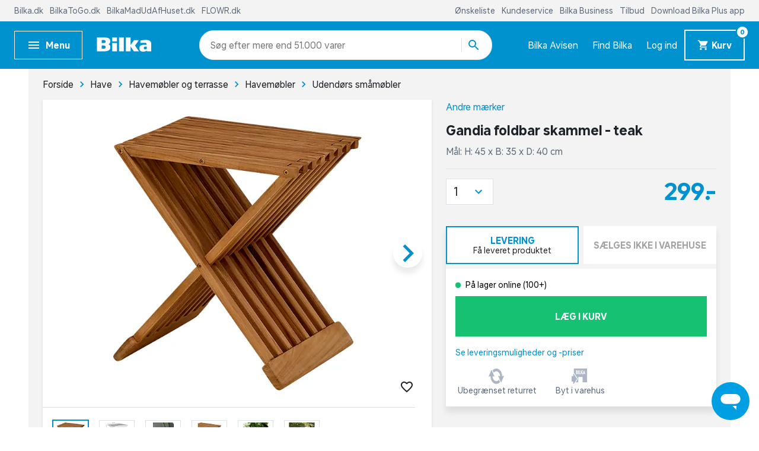

--- FILE ---
content_type: text/html; charset=UTF-8
request_url: https://www.bilka.dk/produkter/gandia-foldbar-skammel-teak/200229907/
body_size: 11162
content:
<!doctype html>
<html data-n-head-ssr lang="da" data-n-head="%7B%22lang%22:%7B%22ssr%22:%22da%22%7D%7D">
  <head>
    <title>Gandia foldbar skammel - teak | Køb på Bilka.dk!</title><meta data-n-head="ssr" charset="utf-8"><meta data-n-head="ssr" httpequiv="X-UA-Compatible" content="IE=edge"><meta data-n-head="ssr" name="viewport" content="width=device-width,initial-scale=1"><meta data-n-head="ssr" name="google-site-verification" content="j90JU_zSBDVrh3a1i3d8y0h2YPoXXLZmqoErfpsQzJs"><meta data-n-head="ssr" data-hid="metaDescription" name="description" content="Køb Gandia foldbar skammel - teak Enkel og simpel skammel i teaktæ, som også kan brug. | Bilka.dk – masser af gode tilbud"><meta data-n-head="ssr" data-hid="ogTitle" property="og:title" content="Gandia foldbar skammel - teak | Køb på Bilka.dk!"><meta data-n-head="ssr" data-hid="ogDescription" property="og:description" content="Køb Gandia foldbar skammel - teak Enkel og simpel skammel i teaktæ, som også kan brug. | Bilka.dk – masser af gode tilbud"><meta data-n-head="ssr" data-hid="ogImage" property="og:image" content="https://digitalassets.sallinggroup.com/image/upload/e_trim/b_white,c_pad,e_sharpen:80,f_auto,q_auto,w_464,h_464/3a73d03545c7e86dfa5c72e9891ae7b2?w=1200&ar=1.9:1&fit=crop&auto=format&fm=jpg"><link data-n-head="ssr" rel="apple-touch-icon" type="image/" href="/img/icons/apple-touch-icon.png"><link data-n-head="ssr" rel="icon" type="image/png" sizes="32x32" href="/img/icons/favicon-32x32.png"><link data-n-head="ssr" rel="icon" type="image/png" sizes="16x16" href="/img/icons/favicon-16x16.png"><link data-n-head="ssr" rel="icon" href="/favicon.ico"><link data-n-head="ssr" rel="preload" as="style" href="/fonts/fonts.css"><link data-n-head="ssr" rel="stylesheet" href="/fonts/fonts.css"><link data-n-head="ssr" rel="preload" as="font" href="/fonts/BilkaUISansVF.woff2" type="font/woff2" crossorigin="anonymous"><link data-n-head="ssr" rel="preload" as="font" href="/fonts/icons.woff2" type="font/woff2" crossorigin="anonymous"><link data-n-head="ssr" rel="canonical" href="https://www.bilka.dk/produkter/gandia-foldbar-skammel-teak/200229907/"><script data-n-head="ssr" data-hid="googleTagManager">!function(e,t,a,g){e[g]=e[g]||[],e[g].push({"gtm.start":(new Date).getTime(),event:"gtm.js"});e=t.getElementsByTagName(a)[0],g=t.createElement(a);g.async=!0,g.src="https://www.googletagmanager.com/gtm.js?id=GTM-K8NLS4G&gtm_auth=IHjAu7O70yEtg5bt8XNm0A&gtm_preview=env-2&gtm_cookies_win=x",e.parentNode.insertBefore(g,e)}(window,document,"script","dataLayer")</script><script data-n-head="ssr" async id="CookieConsent" type="text/javascript" src="https://policy.app.cookieinformation.com/uc.js" data-culture="DA" data-gcm-version="2.0"></script><script data-n-head="ssr" type="text/javascript" src="/browser.js" defer></script><script data-n-head="ssr" type="text/javascript" src="/errorHandler.js" defer></script><script data-n-head="ssr" data-hid="testVariant">window.testVariant="original"</script><noscript data-n-head="ssr" data-hid="noScriptGtm"><iframe src="https://www.googletagmanager.com/ns.html?id=GTM-K8NLS4G&gtm_auth=IHjAu7O70yEtg5bt8XNm0A&gtm_preview=env-2&gtm_cookies_win=x" height="0" width="0" style="display:none;visibility:hidden"></iframe></noscript><noscript data-n-head="ssr" data-hid="noScriptMessage"><strong>We're sorry but bilka doesn't work properly without JavaScript enabled. Please enable it to continue.</strong></noscript><link rel="stylesheet" href="/_nuxt/vendors.app.css"><link rel="stylesheet" href="/_nuxt/app.css"><link rel="stylesheet" href="/_nuxt/product.css">
  </head>
  <body>
    <div data-server-rendered="true" id="__nuxt"><!----><div id="__layout"><div data-app="true" id="app" class="v-application v-application--is-ltr theme--light" data-v-2d173b1b><div class="v-application--wrap"><header class="d-flex flex-column" data-v-da1b48b6><div class="eyebrow-menu d-none d-lg-flex" data-v-da1b48b6><!----></div> <div class="header-content" data-v-da1b48b6><div class="container header-row d-flex align-center" data-v-da1b48b6><span class="flex flex-shrink-0 flex-grow-0" data-v-da1b48b6><button type="button" color="primary" text="" class="v-app-bar__nav-icon hidden-lg-and-up menu-toggle-mobile v-btn v-btn--flat v-btn--icon v-btn--round v-btn--text theme--light v-size--default primary--text" data-v-da1b48b6><span class="v-btn__content"><svg xmlns="http://www.w3.org/2000/svg" class="icon sprite-icons icon icon-color-white" data-v-6bd4c293 data-v-6bd4c293 data-v-da1b48b6><use href="/_nuxt/7ab97543f994d7ed2b8c4f58bb7faad4.svg#i-menu" xlink:href="/_nuxt/7ab97543f994d7ed2b8c4f58bb7faad4.svg#i-menu" data-v-6bd4c293 data-v-6bd4c293></use></svg></span></button> <button type="button" class="bold hidden-md-and-down ml-0 mr-6 menu-toggle-desktop v-btn v-btn--depressed v-btn--flat v-btn--outlined theme--light v-size--small primary--text" data-v-da1b48b6><span class="v-btn__content"><svg xmlns="http://www.w3.org/2000/svg" class="mr-2 menu-icon fixed-width icon sprite-icons icon icon-color-white" data-v-6bd4c293 data-v-6bd4c293 data-v-da1b48b6><use href="/_nuxt/7ab97543f994d7ed2b8c4f58bb7faad4.svg#i-menu" xlink:href="/_nuxt/7ab97543f994d7ed2b8c4f58bb7faad4.svg#i-menu" data-v-6bd4c293 data-v-6bd4c293></use></svg> <span class="menu-text" data-v-da1b48b6>
            Menu
          </span></span></button></span> <div class="v-toolbar__title flex flex-shrink-0 flex-grow-0" data-v-da1b48b6 data-v-da1b48b6><a href="/" class="d-block nuxt-link-active" data-v-da1b48b6><img src="/img/bilka-logo--inverted.svg" width="93" height="24.86" data-v-da1b48b6></a></div> <div class="top-header-row-search flex flex-grow-1 flex-shrink-1 mx-xl-12 mx-lg-0 mx-md-4" data-v-da1b48b6><div class="search-field" data-v-35a305f0 data-v-da1b48b6><div class="v-overlay theme--dark" style="z-index:5" data-v-35a305f0><div class="v-overlay__scrim" style="opacity:0;background-color:#212121;border-color:#212121"></div></div> <div class="search-input-wrapper" data-v-6b92540a data-v-35a305f0><div class="search-input" data-v-6b92540a><!----> <input name="search" type="search" aria-label="Søg" aria-autocomplete="both" aria-haspopup="false" role="combobox" placeholder="Søg efter" autocomplete="off" class="search-input-field" style="min-width:71px" data-v-6b92540a> <div class="animated-search-input-labels d-flex" data-v-6314f169 data-v-6b92540a><div class="list-wrapper" data-v-6314f169><ol class="pa-0" data-v-6314f169><li class="label label__animated" data-v-6314f169><span data-v-6314f169>produkter</span></li> <li class="label label__animated" data-v-6314f169><span data-v-6314f169>kategorier</span></li> <li class="label label__animated" data-v-6314f169><span data-v-6314f169>
          mere end 51.000 varer</span></li></ol></div></div> <!----> <div class="search-input-append" data-v-6b92540a><button data-v-6b92540a data-v-35a305f0><svg xmlns="http://www.w3.org/2000/svg" class="icon sprite-icons icon icon-color-primary" data-v-6bd4c293 data-v-6bd4c293 data-v-35a305f0><use href="/_nuxt/7ab97543f994d7ed2b8c4f58bb7faad4.svg#i-search" xlink:href="/_nuxt/7ab97543f994d7ed2b8c4f58bb7faad4.svg#i-search" data-v-6bd4c293 data-v-6bd4c293></use></svg></button></div></div> <!----></div></div></div> <div class="hidden-lg-and-up navigation-phone flex flex-grow-0 flex-shrink-0" data-v-da1b48b6><span class="hidden-lg-and-up" data-v-da1b48b6><button type="button" class="v-btn v-btn--flat v-btn--icon v-btn--round theme--light v-size--default" data-v-da1b48b6><span class="v-btn__content"><svg xmlns="http://www.w3.org/2000/svg" class="icon sprite-icons icon icon-color-white" data-v-6bd4c293 data-v-6bd4c293 data-v-da1b48b6><use href="/_nuxt/7ab97543f994d7ed2b8c4f58bb7faad4.svg#i-favorite" xlink:href="/_nuxt/7ab97543f994d7ed2b8c4f58bb7faad4.svg#i-favorite" data-v-6bd4c293 data-v-6bd4c293></use></svg></span></button></span> <a href="/bilkaavisen/" class="hidden-lg-and-down v-btn v-btn--flat v-btn--icon v-btn--round v-btn--router theme--light v-size--default" data-v-da1b48b6><span class="v-btn__content"><svg xmlns="http://www.w3.org/2000/svg" class="icon sprite-icons icon icon-color-white" data-v-6bd4c293 data-v-6bd4c293 data-v-da1b48b6><use href="/_nuxt/7ab97543f994d7ed2b8c4f58bb7faad4.svg#i-import-contacts" xlink:href="/_nuxt/7ab97543f994d7ed2b8c4f58bb7faad4.svg#i-import-contacts" data-v-6bd4c293 data-v-6bd4c293></use></svg></span></a> <a href="/kundeservice/info/find-din-bilka/c/find-din-bilka/" class="hidden-lg-and-down v-btn v-btn--flat v-btn--icon v-btn--round v-btn--router theme--light v-size--default" data-v-da1b48b6><span class="v-btn__content"><svg xmlns="http://www.w3.org/2000/svg" class="icon sprite-icons icon icon-color-white" data-v-6bd4c293 data-v-6bd4c293 data-v-da1b48b6><use href="/_nuxt/7ab97543f994d7ed2b8c4f58bb7faad4.svg#i-place" xlink:href="/_nuxt/7ab97543f994d7ed2b8c4f58bb7faad4.svg#i-place" data-v-6bd4c293 data-v-6bd4c293></use></svg></span></a> <a href="/signin" class="v-btn v-btn--flat v-btn--icon v-btn--round v-btn--router theme--light v-size--default" data-v-da1b48b6><span class="v-btn__content"><svg xmlns="http://www.w3.org/2000/svg" class="icon sprite-icons icon icon-color-white" data-v-6bd4c293 data-v-6bd4c293 data-v-da1b48b6><use href="/_nuxt/7ab97543f994d7ed2b8c4f58bb7faad4.svg#i-person" xlink:href="/_nuxt/7ab97543f994d7ed2b8c4f58bb7faad4.svg#i-person" data-v-6bd4c293 data-v-6bd4c293></use></svg></span></a> <span class="v-badge v-badge--bordered v-badge--overlap theme--light" data-v-da1b48b6> <a href="/kurv" class="v-btn v-btn--flat v-btn--icon v-btn--round v-btn--router v-btn--text theme--light v-size--default" data-v-da1b48b6><span class="v-btn__content"><svg xmlns="http://www.w3.org/2000/svg" class="icon sprite-icons icon icon-color-white" data-v-6bd4c293 data-v-6bd4c293 data-v-da1b48b6><use href="/_nuxt/7ab97543f994d7ed2b8c4f58bb7faad4.svg#i-shopping-cart" xlink:href="/_nuxt/7ab97543f994d7ed2b8c4f58bb7faad4.svg#i-shopping-cart" data-v-6bd4c293 data-v-6bd4c293></use></svg></span></a><span class="v-badge__wrapper"><span aria-atomic="true" aria-label="Badge" aria-live="polite" role="status" class="v-badge__badge white" style="bottom:calc(100% - 20px);left:calc(100% - 12px);right:auto;top:auto"><span class="cart-length" data-v-da1b48b6>0</span></span></span></span></div> <div class="hidden-lg-and-down navigation-desktop flex flex-grow-0 flex-shrink-0 align-center d-lg-flex" data-v-da1b48b6><div class="d-flex" data-v-da1b48b6><a href="/bilkaavisen/" class="link" data-v-da1b48b6>
            Bilka Avisen
          </a> <a href="/kundeservice/info/find-din-bilka/c/find-din-bilka/" class="link" data-v-da1b48b6>
            Find Bilka
          </a> <a href="/signin" class="link" data-v-da1b48b6>
            Log ind
          </a></div> <span class="v-badge hidden-md-and-down cart-button-desktop v-badge--bordered v-badge--overlap theme--light" data-v-da1b48b6> <a href="/kurv" class="bold mr-0 cart-button v-btn v-btn--depressed v-btn--router theme--light v-size--small primary" data-v-da1b48b6><span class="v-btn__content"><svg xmlns="http://www.w3.org/2000/svg" class="mr-1 cart-icon fixed-width icon sprite-icons icon icon-color-white" style="width:20px;height:20px" data-v-6bd4c293 data-v-6bd4c293 data-v-da1b48b6><use href="/_nuxt/7ab97543f994d7ed2b8c4f58bb7faad4.svg#i-shopping-cart" xlink:href="/_nuxt/7ab97543f994d7ed2b8c4f58bb7faad4.svg#i-shopping-cart" data-v-6bd4c293 data-v-6bd4c293></use></svg> <span class="cart-button-desktop__text" data-v-da1b48b6>
              Kurv
            </span></span></a><span class="v-badge__wrapper"><span aria-atomic="true" aria-label="Badge" aria-live="polite" role="status" class="v-badge__badge white" style="bottom:calc(100% - 12px);left:calc(100% - 12px);right:auto;top:auto"><span class="cart-length" data-v-da1b48b6>0</span></span></span></span></div></div> <div class="header-row hidden-lg-and-up" data-v-da1b48b6><div class="bottom-header-row-search px-4" data-v-da1b48b6><div class="search-field overlay" data-v-35a305f0 data-v-da1b48b6><div class="v-overlay theme--dark" style="z-index:5" data-v-35a305f0><div class="v-overlay__scrim" style="opacity:0;background-color:#212121;border-color:#212121"></div></div> <div class="search-input-wrapper" data-v-6b92540a data-v-35a305f0><div class="search-input" data-v-6b92540a><!----> <input name="search" type="search" aria-label="Søg" aria-autocomplete="both" aria-haspopup="false" role="combobox" placeholder="Søg efter" autocomplete="off" class="search-input-field" style="min-width:71px" data-v-6b92540a> <div class="animated-search-input-labels d-flex" data-v-6314f169 data-v-6b92540a><div class="list-wrapper" data-v-6314f169><ol class="pa-0" data-v-6314f169><li class="label label__animated" data-v-6314f169><span data-v-6314f169>produkter</span></li> <li class="label label__animated" data-v-6314f169><span data-v-6314f169>kategorier</span></li> <li class="label label__animated" data-v-6314f169><span data-v-6314f169>
          mere end 51.000 varer</span></li></ol></div></div> <!----> <div class="search-input-append" data-v-6b92540a><button data-v-6b92540a data-v-35a305f0><svg xmlns="http://www.w3.org/2000/svg" class="icon sprite-icons icon icon-color-primary" data-v-6bd4c293 data-v-6bd4c293 data-v-35a305f0><use href="/_nuxt/7ab97543f994d7ed2b8c4f58bb7faad4.svg#i-search" xlink:href="/_nuxt/7ab97543f994d7ed2b8c4f58bb7faad4.svg#i-search" data-v-6bd4c293 data-v-6bd4c293></use></svg></button></div></div> <!----></div></div></div></div></div> <div id="infobar" class="alerts__wrapper" data-v-ef413962 data-v-da1b48b6></div></header> <div class="fake-header__wrapper" data-v-da1b48b6><div class="fake-header" data-v-da1b48b6></div> <div id="infobar" class="alerts__wrapper" data-v-ef413962 data-v-da1b48b6></div></div> <main class="v-content" style="padding-top:0;padding-right:0;padding-bottom:0;padding-left:0"><div class="v-content__wrap"><div class="container pa-0 container--fluid"><div class="slot-wrapper"><div data-v-74ae88d2 data-v-2d173b1b><div id="product-view" data-v-74ae88d2 data-v-74ae88d2><section class="product-display pb-0" data-v-74ae88d2><div class="container" data-v-74ae88d2><div class="breadcrumbs-container d-flex align-center" data-v-16ea3976 data-v-74ae88d2><ul class="v-breadcrumbs px-0 ma-0 theme--light" data-v-16ea3976><li data-v-16ea3976><a href="/" class="v-breadcrumbs__item"><div data-v-16ea3976>Forside</div></a></li><li class="v-breadcrumbs__divider"><svg xmlns="http://www.w3.org/2000/svg" class="fixed-width divider-icon icon sprite-icons icon icon-color-primary" data-v-6bd4c293 data-v-6bd4c293 data-v-16ea3976><use href="/_nuxt/7ab97543f994d7ed2b8c4f58bb7faad4.svg#i-keyboard-arrow-right" xlink:href="/_nuxt/7ab97543f994d7ed2b8c4f58bb7faad4.svg#i-keyboard-arrow-right" data-v-6bd4c293 data-v-6bd4c293></use></svg></li><li data-v-16ea3976><a href="/c/hus-og-have/" class="v-breadcrumbs__item"><div data-v-16ea3976>Have</div></a></li><li class="v-breadcrumbs__divider"><svg xmlns="http://www.w3.org/2000/svg" class="fixed-width divider-icon icon sprite-icons icon icon-color-primary" data-v-6bd4c293 data-v-6bd4c293 data-v-16ea3976><use href="/_nuxt/7ab97543f994d7ed2b8c4f58bb7faad4.svg#i-keyboard-arrow-right" xlink:href="/_nuxt/7ab97543f994d7ed2b8c4f58bb7faad4.svg#i-keyboard-arrow-right" data-v-6bd4c293 data-v-6bd4c293></use></svg></li><li data-v-16ea3976><a href="/have/havemoebler-og-terrasse/pl/terrasse-og-havemoebler/" class="v-breadcrumbs__item"><div data-v-16ea3976>Havemøbler og terrasse</div></a></li><li class="v-breadcrumbs__divider"><svg xmlns="http://www.w3.org/2000/svg" class="fixed-width divider-icon icon sprite-icons icon icon-color-primary" data-v-6bd4c293 data-v-6bd4c293 data-v-16ea3976><use href="/_nuxt/7ab97543f994d7ed2b8c4f58bb7faad4.svg#i-keyboard-arrow-right" xlink:href="/_nuxt/7ab97543f994d7ed2b8c4f58bb7faad4.svg#i-keyboard-arrow-right" data-v-6bd4c293 data-v-6bd4c293></use></svg></li><li data-v-16ea3976><a href="/have/havemoebler-og-terrasse/havemoebler/pl/havemoebler/" class="v-breadcrumbs__item"><div data-v-16ea3976>Havemøbler</div></a></li><li class="v-breadcrumbs__divider"><svg xmlns="http://www.w3.org/2000/svg" class="fixed-width divider-icon icon sprite-icons icon icon-color-primary" data-v-6bd4c293 data-v-6bd4c293 data-v-16ea3976><use href="/_nuxt/7ab97543f994d7ed2b8c4f58bb7faad4.svg#i-keyboard-arrow-right" xlink:href="/_nuxt/7ab97543f994d7ed2b8c4f58bb7faad4.svg#i-keyboard-arrow-right" data-v-6bd4c293 data-v-6bd4c293></use></svg></li><li data-v-16ea3976><a href="/have/havemoebler-og-terrasse/havemoebler/udendoers-smaamoebler/pl/udendoers-smaamoebler/" class="v-breadcrumbs__item"><div data-v-16ea3976>Udendørs småmøbler</div></a></li></ul> <script type="application/ld+json" data-v-16ea3976>{
  "@context": "https://schema.org",
  "@type": "BreadcrumbList",
  "itemListElement": [
    {
      "@type": "ListItem",
      "position": 1,
      "name": "Forside",
      "item": "https://www.bilka.dk/"
    },
    {
      "@type": "ListItem",
      "position": 2,
      "name": "Have",
      "item": "https://www.bilka.dk/c/hus-og-have/"
    },
    {
      "@type": "ListItem",
      "position": 3,
      "name": "Havemøbler og terrasse",
      "item": "https://www.bilka.dk/have/havemoebler-og-terrasse/pl/terrasse-og-havemoebler/"
    },
    {
      "@type": "ListItem",
      "position": 4,
      "name": "Havemøbler",
      "item": "https://www.bilka.dk/have/havemoebler-og-terrasse/havemoebler/pl/havemoebler/"
    },
    {
      "@type": "ListItem",
      "position": 5,
      "name": "Udendørs småmøbler",
      "item": "https://www.bilka.dk/have/havemoebler-og-terrasse/havemoebler/udendoers-smaamoebler/pl/udendoers-smaamoebler/"
    }
  ]
}</script></div> <div class="row" data-v-74ae88d2><div class="col-md-7 col-12" data-v-74ae88d2><div class="no-sm-elevation anti-container-sm v-card v-sheet theme--light" data-v-74ae88d2><div class="stickers ss01-price" data-v-7406ada3 data-v-74ae88d2><!----> <!----></div> <!----> <div class="product-gallery" data-v-f62edb1c data-v-74ae88d2><div class="gallery" data-v-f62edb1c><span class="wishlist-toggle wishlist__container small" data-v-0874865a data-v-f62edb1c><button type="button" class="toggle-btn wishlist-tracking v-btn v-btn--flat v-btn--icon v-btn--round v-btn--text theme--light v-size--x-small" data-v-0874865a><span class="v-btn__content"><svg xmlns="http://www.w3.org/2000/svg" class="wishlist-tracking icon sprite-icons icon icon-color-dark-grey" data-v-6bd4c293 data-v-6bd4c293 data-v-0874865a><use href="/_nuxt/7ab97543f994d7ed2b8c4f58bb7faad4.svg#i-favorite-border" xlink:href="/_nuxt/7ab97543f994d7ed2b8c4f58bb7faad4.svg#i-favorite-border" data-v-6bd4c293 data-v-6bd4c293></use></svg></span></button></span> <div class="swiper carousel swiper-container direction-horizontal gallery-top gallery-top-409789" data-v-1c9ffcb4 data-v-f62edb1c><div class="swiper__wrapper" data-v-1c9ffcb4><div class="swiper-slide d-flex flex-column swiper__item" data-v-1c9ffcb4><div class="inner" data-v-1c9ffcb4><div class="image__wrapper gallery-image gallery-image--horizontal" data-v-2076b066 data-v-179a3083 data-v-f62edb1c><div class="image__sizer" style="padding-bottom:76.923%" data-v-2076b066></div> <div class="image__container contain" data-v-2076b066><picture data-v-2076b066><source srcset="https://digitalassets.sallinggroup.com/image/upload/e_trim:2/w_287,h_287,c_pad,ar_1.3,q_60,f_auto,b_white,e_sharpen:80/3a73d03545c7e86dfa5c72e9891ae7b2, https://digitalassets.sallinggroup.com/image/upload/e_trim:2/w_287,h_287,c_pad,dpr_2.0,ar_1.3,q_40,f_auto,b_white,e_sharpen:80/3a73d03545c7e86dfa5c72e9891ae7b2 2x" media="(max-width: 479px)" data-v-2076b066> <source srcset="https://digitalassets.sallinggroup.com/image/upload/e_trim:2/w_326,h_326,c_pad,ar_1.3,q_60,f_auto,b_white,e_sharpen:80/3a73d03545c7e86dfa5c72e9891ae7b2, https://digitalassets.sallinggroup.com/image/upload/e_trim:2/w_326,h_326,c_pad,dpr_2.0,ar_1.3,q_40,f_auto,b_white,e_sharpen:80/3a73d03545c7e86dfa5c72e9891ae7b2 2x" media="(max-width: 767px)" data-v-2076b066> <source srcset="https://digitalassets.sallinggroup.com/image/upload/e_trim:2/w_372,h_372,c_pad,ar_1.3,q_60,f_auto,b_white,e_sharpen:80/3a73d03545c7e86dfa5c72e9891ae7b2, https://digitalassets.sallinggroup.com/image/upload/e_trim:2/w_372,h_372,c_pad,dpr_2.0,ar_1.3,q_40,f_auto,b_white,e_sharpen:80/3a73d03545c7e86dfa5c72e9891ae7b2 2x" media="(max-width: 991px)" data-v-2076b066> <source srcset="https://digitalassets.sallinggroup.com/image/upload/e_trim:2/w_588,h_588,c_pad,ar_1.3,q_60,f_auto,b_white,e_sharpen:80/3a73d03545c7e86dfa5c72e9891ae7b2, https://digitalassets.sallinggroup.com/image/upload/e_trim:2/w_588,h_588,c_pad,dpr_2.0,ar_1.3,q_40,f_auto,b_white,e_sharpen:80/3a73d03545c7e86dfa5c72e9891ae7b2 2x" media="(max-width: 1199px)" data-v-2076b066> <source srcset="https://digitalassets.sallinggroup.com/image/upload/e_trim:2/w_588,h_588,c_pad,ar_1.3,q_60,f_auto,b_white,e_sharpen:80/3a73d03545c7e86dfa5c72e9891ae7b2, https://digitalassets.sallinggroup.com/image/upload/e_trim:2/w_588,h_588,c_pad,dpr_2.0,ar_1.3,q_40,f_auto,b_white,e_sharpen:80/3a73d03545c7e86dfa5c72e9891ae7b2 2x" media="(min-width: 1200px)" data-v-2076b066> <img src="https://digitalassets.sallinggroup.com/image/upload/e_trim:2/w_287,h_287,c_pad,ar_1.3,q_60,f_auto,b_white,e_sharpen:80/3a73d03545c7e86dfa5c72e9891ae7b2" srcset="https://digitalassets.sallinggroup.com/image/upload/e_trim:2/w_287,h_287,c_pad,ar_1.3,q_60,f_auto,b_white,e_sharpen:80/3a73d03545c7e86dfa5c72e9891ae7b2, https://digitalassets.sallinggroup.com/image/upload/e_trim:2/w_287,h_287,c_pad,dpr_2.0,ar_1.3,q_40,f_auto,b_white,e_sharpen:80/3a73d03545c7e86dfa5c72e9891ae7b2 2x" alt="Gandia foldbar skammel - teak" class="image" data-v-2076b066></picture> <!----></div> <!----></div></div></div><div class="swiper-slide d-flex flex-column swiper__item" data-v-1c9ffcb4><div class="inner" data-v-1c9ffcb4><div class="image__wrapper gallery-image gallery-image--horizontal" data-v-2076b066 data-v-179a3083 data-v-f62edb1c><div class="image__sizer" style="padding-bottom:76.923%" data-v-2076b066></div> <div class="image__container contain" data-v-2076b066><picture data-v-2076b066><source srcset="https://digitalassets.sallinggroup.com/image/upload/e_trim:2/w_287,h_287,c_pad,ar_1.3,q_60,f_auto,b_white,e_sharpen:80/2dc4668f4a9ac456589c2a4a174edda7, https://digitalassets.sallinggroup.com/image/upload/e_trim:2/w_287,h_287,c_pad,dpr_2.0,ar_1.3,q_40,f_auto,b_white,e_sharpen:80/2dc4668f4a9ac456589c2a4a174edda7 2x" media="(max-width: 479px)" data-v-2076b066> <source srcset="https://digitalassets.sallinggroup.com/image/upload/e_trim:2/w_326,h_326,c_pad,ar_1.3,q_60,f_auto,b_white,e_sharpen:80/2dc4668f4a9ac456589c2a4a174edda7, https://digitalassets.sallinggroup.com/image/upload/e_trim:2/w_326,h_326,c_pad,dpr_2.0,ar_1.3,q_40,f_auto,b_white,e_sharpen:80/2dc4668f4a9ac456589c2a4a174edda7 2x" media="(max-width: 767px)" data-v-2076b066> <source srcset="https://digitalassets.sallinggroup.com/image/upload/e_trim:2/w_372,h_372,c_pad,ar_1.3,q_60,f_auto,b_white,e_sharpen:80/2dc4668f4a9ac456589c2a4a174edda7, https://digitalassets.sallinggroup.com/image/upload/e_trim:2/w_372,h_372,c_pad,dpr_2.0,ar_1.3,q_40,f_auto,b_white,e_sharpen:80/2dc4668f4a9ac456589c2a4a174edda7 2x" media="(max-width: 991px)" data-v-2076b066> <source srcset="https://digitalassets.sallinggroup.com/image/upload/e_trim:2/w_588,h_588,c_pad,ar_1.3,q_60,f_auto,b_white,e_sharpen:80/2dc4668f4a9ac456589c2a4a174edda7, https://digitalassets.sallinggroup.com/image/upload/e_trim:2/w_588,h_588,c_pad,dpr_2.0,ar_1.3,q_40,f_auto,b_white,e_sharpen:80/2dc4668f4a9ac456589c2a4a174edda7 2x" media="(max-width: 1199px)" data-v-2076b066> <source srcset="https://digitalassets.sallinggroup.com/image/upload/e_trim:2/w_588,h_588,c_pad,ar_1.3,q_60,f_auto,b_white,e_sharpen:80/2dc4668f4a9ac456589c2a4a174edda7, https://digitalassets.sallinggroup.com/image/upload/e_trim:2/w_588,h_588,c_pad,dpr_2.0,ar_1.3,q_40,f_auto,b_white,e_sharpen:80/2dc4668f4a9ac456589c2a4a174edda7 2x" media="(min-width: 1200px)" data-v-2076b066> <!----></picture> <!----></div> <!----></div></div></div><div class="swiper-slide d-flex flex-column swiper__item" data-v-1c9ffcb4><div class="inner" data-v-1c9ffcb4><div class="image__wrapper gallery-image gallery-image--horizontal" data-v-2076b066 data-v-179a3083 data-v-f62edb1c><div class="image__sizer" style="padding-bottom:76.923%" data-v-2076b066></div> <div class="image__container contain" data-v-2076b066><picture data-v-2076b066><source srcset="https://digitalassets.sallinggroup.com/image/upload/e_trim:2/w_287,h_287,c_pad,ar_1.3,q_60,f_auto,b_white,e_sharpen:80/376ec323ebbb4cb122549ca18d3d5c23, https://digitalassets.sallinggroup.com/image/upload/e_trim:2/w_287,h_287,c_pad,dpr_2.0,ar_1.3,q_40,f_auto,b_white,e_sharpen:80/376ec323ebbb4cb122549ca18d3d5c23 2x" media="(max-width: 479px)" data-v-2076b066> <source srcset="https://digitalassets.sallinggroup.com/image/upload/e_trim:2/w_326,h_326,c_pad,ar_1.3,q_60,f_auto,b_white,e_sharpen:80/376ec323ebbb4cb122549ca18d3d5c23, https://digitalassets.sallinggroup.com/image/upload/e_trim:2/w_326,h_326,c_pad,dpr_2.0,ar_1.3,q_40,f_auto,b_white,e_sharpen:80/376ec323ebbb4cb122549ca18d3d5c23 2x" media="(max-width: 767px)" data-v-2076b066> <source srcset="https://digitalassets.sallinggroup.com/image/upload/e_trim:2/w_372,h_372,c_pad,ar_1.3,q_60,f_auto,b_white,e_sharpen:80/376ec323ebbb4cb122549ca18d3d5c23, https://digitalassets.sallinggroup.com/image/upload/e_trim:2/w_372,h_372,c_pad,dpr_2.0,ar_1.3,q_40,f_auto,b_white,e_sharpen:80/376ec323ebbb4cb122549ca18d3d5c23 2x" media="(max-width: 991px)" data-v-2076b066> <source srcset="https://digitalassets.sallinggroup.com/image/upload/e_trim:2/w_588,h_588,c_pad,ar_1.3,q_60,f_auto,b_white,e_sharpen:80/376ec323ebbb4cb122549ca18d3d5c23, https://digitalassets.sallinggroup.com/image/upload/e_trim:2/w_588,h_588,c_pad,dpr_2.0,ar_1.3,q_40,f_auto,b_white,e_sharpen:80/376ec323ebbb4cb122549ca18d3d5c23 2x" media="(max-width: 1199px)" data-v-2076b066> <source srcset="https://digitalassets.sallinggroup.com/image/upload/e_trim:2/w_588,h_588,c_pad,ar_1.3,q_60,f_auto,b_white,e_sharpen:80/376ec323ebbb4cb122549ca18d3d5c23, https://digitalassets.sallinggroup.com/image/upload/e_trim:2/w_588,h_588,c_pad,dpr_2.0,ar_1.3,q_40,f_auto,b_white,e_sharpen:80/376ec323ebbb4cb122549ca18d3d5c23 2x" media="(min-width: 1200px)" data-v-2076b066> <!----></picture> <!----></div> <!----></div></div></div><div class="swiper-slide d-flex flex-column swiper__item" data-v-1c9ffcb4><div class="inner" data-v-1c9ffcb4><div class="image__wrapper gallery-image gallery-image--horizontal" data-v-2076b066 data-v-179a3083 data-v-f62edb1c><div class="image__sizer" style="padding-bottom:76.923%" data-v-2076b066></div> <div class="image__container contain" data-v-2076b066><picture data-v-2076b066><source srcset="https://digitalassets.sallinggroup.com/image/upload/e_trim:2/w_287,h_287,c_pad,ar_1.3,q_60,f_auto,b_white,e_sharpen:80/91d05c0a6e05542e5029e85f17a0742b, https://digitalassets.sallinggroup.com/image/upload/e_trim:2/w_287,h_287,c_pad,dpr_2.0,ar_1.3,q_40,f_auto,b_white,e_sharpen:80/91d05c0a6e05542e5029e85f17a0742b 2x" media="(max-width: 479px)" data-v-2076b066> <source srcset="https://digitalassets.sallinggroup.com/image/upload/e_trim:2/w_326,h_326,c_pad,ar_1.3,q_60,f_auto,b_white,e_sharpen:80/91d05c0a6e05542e5029e85f17a0742b, https://digitalassets.sallinggroup.com/image/upload/e_trim:2/w_326,h_326,c_pad,dpr_2.0,ar_1.3,q_40,f_auto,b_white,e_sharpen:80/91d05c0a6e05542e5029e85f17a0742b 2x" media="(max-width: 767px)" data-v-2076b066> <source srcset="https://digitalassets.sallinggroup.com/image/upload/e_trim:2/w_372,h_372,c_pad,ar_1.3,q_60,f_auto,b_white,e_sharpen:80/91d05c0a6e05542e5029e85f17a0742b, https://digitalassets.sallinggroup.com/image/upload/e_trim:2/w_372,h_372,c_pad,dpr_2.0,ar_1.3,q_40,f_auto,b_white,e_sharpen:80/91d05c0a6e05542e5029e85f17a0742b 2x" media="(max-width: 991px)" data-v-2076b066> <source srcset="https://digitalassets.sallinggroup.com/image/upload/e_trim:2/w_588,h_588,c_pad,ar_1.3,q_60,f_auto,b_white,e_sharpen:80/91d05c0a6e05542e5029e85f17a0742b, https://digitalassets.sallinggroup.com/image/upload/e_trim:2/w_588,h_588,c_pad,dpr_2.0,ar_1.3,q_40,f_auto,b_white,e_sharpen:80/91d05c0a6e05542e5029e85f17a0742b 2x" media="(max-width: 1199px)" data-v-2076b066> <source srcset="https://digitalassets.sallinggroup.com/image/upload/e_trim:2/w_588,h_588,c_pad,ar_1.3,q_60,f_auto,b_white,e_sharpen:80/91d05c0a6e05542e5029e85f17a0742b, https://digitalassets.sallinggroup.com/image/upload/e_trim:2/w_588,h_588,c_pad,dpr_2.0,ar_1.3,q_40,f_auto,b_white,e_sharpen:80/91d05c0a6e05542e5029e85f17a0742b 2x" media="(min-width: 1200px)" data-v-2076b066> <!----></picture> <!----></div> <!----></div></div></div><div class="swiper-slide d-flex flex-column swiper__item" data-v-1c9ffcb4><div class="inner" data-v-1c9ffcb4><div class="image__wrapper gallery-image gallery-image--horizontal" data-v-2076b066 data-v-179a3083 data-v-f62edb1c><div class="image__sizer" style="padding-bottom:76.923%" data-v-2076b066></div> <div class="image__container contain" data-v-2076b066><picture data-v-2076b066><source srcset="https://digitalassets.sallinggroup.com/image/upload/e_trim:2/w_287,h_287,c_pad,ar_1.3,q_60,f_auto,b_white,e_sharpen:80/a2aa7dda8e9f4ae23f05ad74d7f6f7fe, https://digitalassets.sallinggroup.com/image/upload/e_trim:2/w_287,h_287,c_pad,dpr_2.0,ar_1.3,q_40,f_auto,b_white,e_sharpen:80/a2aa7dda8e9f4ae23f05ad74d7f6f7fe 2x" media="(max-width: 479px)" data-v-2076b066> <source srcset="https://digitalassets.sallinggroup.com/image/upload/e_trim:2/w_326,h_326,c_pad,ar_1.3,q_60,f_auto,b_white,e_sharpen:80/a2aa7dda8e9f4ae23f05ad74d7f6f7fe, https://digitalassets.sallinggroup.com/image/upload/e_trim:2/w_326,h_326,c_pad,dpr_2.0,ar_1.3,q_40,f_auto,b_white,e_sharpen:80/a2aa7dda8e9f4ae23f05ad74d7f6f7fe 2x" media="(max-width: 767px)" data-v-2076b066> <source srcset="https://digitalassets.sallinggroup.com/image/upload/e_trim:2/w_372,h_372,c_pad,ar_1.3,q_60,f_auto,b_white,e_sharpen:80/a2aa7dda8e9f4ae23f05ad74d7f6f7fe, https://digitalassets.sallinggroup.com/image/upload/e_trim:2/w_372,h_372,c_pad,dpr_2.0,ar_1.3,q_40,f_auto,b_white,e_sharpen:80/a2aa7dda8e9f4ae23f05ad74d7f6f7fe 2x" media="(max-width: 991px)" data-v-2076b066> <source srcset="https://digitalassets.sallinggroup.com/image/upload/e_trim:2/w_588,h_588,c_pad,ar_1.3,q_60,f_auto,b_white,e_sharpen:80/a2aa7dda8e9f4ae23f05ad74d7f6f7fe, https://digitalassets.sallinggroup.com/image/upload/e_trim:2/w_588,h_588,c_pad,dpr_2.0,ar_1.3,q_40,f_auto,b_white,e_sharpen:80/a2aa7dda8e9f4ae23f05ad74d7f6f7fe 2x" media="(max-width: 1199px)" data-v-2076b066> <source srcset="https://digitalassets.sallinggroup.com/image/upload/e_trim:2/w_588,h_588,c_pad,ar_1.3,q_60,f_auto,b_white,e_sharpen:80/a2aa7dda8e9f4ae23f05ad74d7f6f7fe, https://digitalassets.sallinggroup.com/image/upload/e_trim:2/w_588,h_588,c_pad,dpr_2.0,ar_1.3,q_40,f_auto,b_white,e_sharpen:80/a2aa7dda8e9f4ae23f05ad74d7f6f7fe 2x" media="(min-width: 1200px)" data-v-2076b066> <!----></picture> <!----></div> <!----></div></div></div><div class="swiper-slide d-flex flex-column swiper__item" data-v-1c9ffcb4><div class="inner" data-v-1c9ffcb4><div class="image__wrapper gallery-image gallery-image--horizontal" data-v-2076b066 data-v-179a3083 data-v-f62edb1c><div class="image__sizer" style="padding-bottom:76.923%" data-v-2076b066></div> <div class="image__container contain" data-v-2076b066><picture data-v-2076b066><source srcset="https://digitalassets.sallinggroup.com/image/upload/e_trim:2/w_287,h_287,c_pad,ar_1.3,q_60,f_auto,b_white,e_sharpen:80/d9206c1016aaf383e79061fb18868988, https://digitalassets.sallinggroup.com/image/upload/e_trim:2/w_287,h_287,c_pad,dpr_2.0,ar_1.3,q_40,f_auto,b_white,e_sharpen:80/d9206c1016aaf383e79061fb18868988 2x" media="(max-width: 479px)" data-v-2076b066> <source srcset="https://digitalassets.sallinggroup.com/image/upload/e_trim:2/w_326,h_326,c_pad,ar_1.3,q_60,f_auto,b_white,e_sharpen:80/d9206c1016aaf383e79061fb18868988, https://digitalassets.sallinggroup.com/image/upload/e_trim:2/w_326,h_326,c_pad,dpr_2.0,ar_1.3,q_40,f_auto,b_white,e_sharpen:80/d9206c1016aaf383e79061fb18868988 2x" media="(max-width: 767px)" data-v-2076b066> <source srcset="https://digitalassets.sallinggroup.com/image/upload/e_trim:2/w_372,h_372,c_pad,ar_1.3,q_60,f_auto,b_white,e_sharpen:80/d9206c1016aaf383e79061fb18868988, https://digitalassets.sallinggroup.com/image/upload/e_trim:2/w_372,h_372,c_pad,dpr_2.0,ar_1.3,q_40,f_auto,b_white,e_sharpen:80/d9206c1016aaf383e79061fb18868988 2x" media="(max-width: 991px)" data-v-2076b066> <source srcset="https://digitalassets.sallinggroup.com/image/upload/e_trim:2/w_588,h_588,c_pad,ar_1.3,q_60,f_auto,b_white,e_sharpen:80/d9206c1016aaf383e79061fb18868988, https://digitalassets.sallinggroup.com/image/upload/e_trim:2/w_588,h_588,c_pad,dpr_2.0,ar_1.3,q_40,f_auto,b_white,e_sharpen:80/d9206c1016aaf383e79061fb18868988 2x" media="(max-width: 1199px)" data-v-2076b066> <source srcset="https://digitalassets.sallinggroup.com/image/upload/e_trim:2/w_588,h_588,c_pad,ar_1.3,q_60,f_auto,b_white,e_sharpen:80/d9206c1016aaf383e79061fb18868988, https://digitalassets.sallinggroup.com/image/upload/e_trim:2/w_588,h_588,c_pad,dpr_2.0,ar_1.3,q_40,f_auto,b_white,e_sharpen:80/d9206c1016aaf383e79061fb18868988 2x" media="(min-width: 1200px)" data-v-2076b066> <!----></picture> <!----></div> <!----></div></div></div> </div> <!----> <div slot="button-prev" class="swiper__button-prev navigation-button prev" data-v-1c9ffcb4><i aria-hidden="true" class="v-icon notranslate material-icons material-icons theme--light blue--text" style="font-size:60px" data-v-1c9ffcb4>keyboard_arrow_left</i></div> <div slot="button-next" class="swiper__button-next navigation-button next" data-v-1c9ffcb4><i aria-hidden="true" class="v-icon notranslate material-icons material-icons theme--light blue--text" style="font-size:60px" data-v-1c9ffcb4>keyboard_arrow_right</i></div></div></div> <div class="thumbnails" data-v-f62edb1c><hr role="separator" aria-orientation="horizontal" class="mr-7 hidden-md-and-down v-divider theme--light" data-v-f62edb1c> <div class="thumbnails-container" data-v-f62edb1c><!----> <div class="swiper carousel swiper-container gallery-thumbs image-thumbs hide-controls direction-horizontal images-only" data-v-1c9ffcb4 data-v-f62edb1c><div class="swiper__wrapper" data-v-1c9ffcb4><div class="swiper-slide d-flex flex-column swiper__item" data-v-1c9ffcb4><div class="inner" data-v-1c9ffcb4><div class="thumb-container thumb-container__active" data-v-1c9ffcb4 data-v-f62edb1c><div class="image__wrapper hidden-sm-and-down" data-v-2076b066 data-v-179a3083 data-v-f62edb1c><div class="image__sizer" style="padding-bottom:100%" data-v-2076b066></div> <div class="image__container contain" data-v-2076b066><picture data-v-2076b066><!----> <img src="https://digitalassets.sallinggroup.com/image/upload/e_trim:2/w_70,h_70,c_pad,ar_1,q_60,f_auto,b_white,e_sharpen:80/3a73d03545c7e86dfa5c72e9891ae7b2" srcset="https://digitalassets.sallinggroup.com/image/upload/e_trim:2/w_70,h_70,c_pad,ar_1,q_60,f_auto,b_white,e_sharpen:80/3a73d03545c7e86dfa5c72e9891ae7b2" alt="Gandia foldbar skammel - teak" class="image" data-v-2076b066></picture> <!----></div> <!----></div> <div class="mobile-thumb__wrapper hidden-md-and-up" data-v-1c9ffcb4 data-v-f62edb1c><div class="mobile-thumb" data-v-1c9ffcb4 data-v-f62edb1c></div></div></div></div></div><div class="swiper-slide d-flex flex-column swiper__item" data-v-1c9ffcb4><div class="inner" data-v-1c9ffcb4><div class="thumb-container" data-v-1c9ffcb4 data-v-f62edb1c><div class="image__wrapper hidden-sm-and-down" data-v-2076b066 data-v-179a3083 data-v-f62edb1c><div class="image__sizer" style="padding-bottom:100%" data-v-2076b066></div> <div class="image__container contain" data-v-2076b066><picture data-v-2076b066><!----> <img src="https://digitalassets.sallinggroup.com/image/upload/e_trim:2/w_70,h_70,c_pad,ar_1,q_60,f_auto,b_white,e_sharpen:80/2dc4668f4a9ac456589c2a4a174edda7" srcset="https://digitalassets.sallinggroup.com/image/upload/e_trim:2/w_70,h_70,c_pad,ar_1,q_60,f_auto,b_white,e_sharpen:80/2dc4668f4a9ac456589c2a4a174edda7" alt="Gandia foldbar skammel - teak" class="image" data-v-2076b066></picture> <!----></div> <!----></div> <div class="mobile-thumb__wrapper hidden-md-and-up" data-v-1c9ffcb4 data-v-f62edb1c><div class="mobile-thumb" data-v-1c9ffcb4 data-v-f62edb1c></div></div></div></div></div><div class="swiper-slide d-flex flex-column swiper__item" data-v-1c9ffcb4><div class="inner" data-v-1c9ffcb4><div class="thumb-container" data-v-1c9ffcb4 data-v-f62edb1c><div class="image__wrapper hidden-sm-and-down" data-v-2076b066 data-v-179a3083 data-v-f62edb1c><div class="image__sizer" style="padding-bottom:100%" data-v-2076b066></div> <div class="image__container contain" data-v-2076b066><picture data-v-2076b066><!----> <img src="https://digitalassets.sallinggroup.com/image/upload/e_trim:2/w_70,h_70,c_pad,ar_1,q_60,f_auto,b_white,e_sharpen:80/376ec323ebbb4cb122549ca18d3d5c23" srcset="https://digitalassets.sallinggroup.com/image/upload/e_trim:2/w_70,h_70,c_pad,ar_1,q_60,f_auto,b_white,e_sharpen:80/376ec323ebbb4cb122549ca18d3d5c23" alt="Gandia foldbar skammel - teak" class="image" data-v-2076b066></picture> <!----></div> <!----></div> <div class="mobile-thumb__wrapper hidden-md-and-up" data-v-1c9ffcb4 data-v-f62edb1c><div class="mobile-thumb" data-v-1c9ffcb4 data-v-f62edb1c></div></div></div></div></div><div class="swiper-slide d-flex flex-column swiper__item" data-v-1c9ffcb4><div class="inner" data-v-1c9ffcb4><div class="thumb-container" data-v-1c9ffcb4 data-v-f62edb1c><div class="image__wrapper hidden-sm-and-down" data-v-2076b066 data-v-179a3083 data-v-f62edb1c><div class="image__sizer" style="padding-bottom:100%" data-v-2076b066></div> <div class="image__container contain" data-v-2076b066><picture data-v-2076b066><!----> <img src="https://digitalassets.sallinggroup.com/image/upload/e_trim:2/w_70,h_70,c_pad,ar_1,q_60,f_auto,b_white,e_sharpen:80/91d05c0a6e05542e5029e85f17a0742b" srcset="https://digitalassets.sallinggroup.com/image/upload/e_trim:2/w_70,h_70,c_pad,ar_1,q_60,f_auto,b_white,e_sharpen:80/91d05c0a6e05542e5029e85f17a0742b" alt="Gandia foldbar skammel - teak" class="image" data-v-2076b066></picture> <!----></div> <!----></div> <div class="mobile-thumb__wrapper hidden-md-and-up" data-v-1c9ffcb4 data-v-f62edb1c><div class="mobile-thumb" data-v-1c9ffcb4 data-v-f62edb1c></div></div></div></div></div><div class="swiper-slide d-flex flex-column swiper__item" data-v-1c9ffcb4><div class="inner" data-v-1c9ffcb4><div class="thumb-container" data-v-1c9ffcb4 data-v-f62edb1c><div class="image__wrapper hidden-sm-and-down" data-v-2076b066 data-v-179a3083 data-v-f62edb1c><div class="image__sizer" style="padding-bottom:100%" data-v-2076b066></div> <div class="image__container contain" data-v-2076b066><picture data-v-2076b066><!----> <img src="https://digitalassets.sallinggroup.com/image/upload/e_trim:2/w_70,h_70,c_pad,ar_1,q_60,f_auto,b_white,e_sharpen:80/a2aa7dda8e9f4ae23f05ad74d7f6f7fe" srcset="https://digitalassets.sallinggroup.com/image/upload/e_trim:2/w_70,h_70,c_pad,ar_1,q_60,f_auto,b_white,e_sharpen:80/a2aa7dda8e9f4ae23f05ad74d7f6f7fe" alt="Gandia foldbar skammel - teak" class="image" data-v-2076b066></picture> <!----></div> <!----></div> <div class="mobile-thumb__wrapper hidden-md-and-up" data-v-1c9ffcb4 data-v-f62edb1c><div class="mobile-thumb" data-v-1c9ffcb4 data-v-f62edb1c></div></div></div></div></div><div class="swiper-slide d-flex flex-column swiper__item" data-v-1c9ffcb4><div class="inner" data-v-1c9ffcb4><div class="thumb-container" data-v-1c9ffcb4 data-v-f62edb1c><div class="image__wrapper hidden-sm-and-down" data-v-2076b066 data-v-179a3083 data-v-f62edb1c><div class="image__sizer" style="padding-bottom:100%" data-v-2076b066></div> <div class="image__container contain" data-v-2076b066><picture data-v-2076b066><!----> <img src="https://digitalassets.sallinggroup.com/image/upload/e_trim:2/w_70,h_70,c_pad,ar_1,q_60,f_auto,b_white,e_sharpen:80/d9206c1016aaf383e79061fb18868988" srcset="https://digitalassets.sallinggroup.com/image/upload/e_trim:2/w_70,h_70,c_pad,ar_1,q_60,f_auto,b_white,e_sharpen:80/d9206c1016aaf383e79061fb18868988" alt="Gandia foldbar skammel - teak" class="image" data-v-2076b066></picture> <!----></div> <!----></div> <div class="mobile-thumb__wrapper hidden-md-and-up" data-v-1c9ffcb4 data-v-f62edb1c><div class="mobile-thumb" data-v-1c9ffcb4 data-v-f62edb1c></div></div></div></div></div> </div> <!----> <div slot="button-prev" class="swiper__button-prev navigation-button prev" style="display:none" data-v-1c9ffcb4><i aria-hidden="true" class="v-icon notranslate material-icons material-icons theme--light blue--text" style="font-size:60px" data-v-1c9ffcb4>keyboard_arrow_left</i></div> <div slot="button-next" class="swiper__button-next navigation-button next" style="display:none" data-v-1c9ffcb4><i aria-hidden="true" class="v-icon notranslate material-icons material-icons theme--light blue--text" style="font-size:60px" data-v-1c9ffcb4>keyboard_arrow_right</i></div></div> <!----> <!----> <!----> <!----></div></div></div> <div role="dialog" class="v-dialog__container product-dialog" data-v-74ae88d2><!----></div></div> <div class="container hidden-sm-and-down px-0" data-v-32371006 data-v-32371006 data-v-74ae88d2><!----> <div data-v-32371006><div class="panel-wrapper" data-v-32371006><div id="description-anchor" class="product-panel-mobile description-section" data-v-2e20bf17 data-v-32371006><div class="v-item-group theme--light v-expansion-panels" data-v-2e20bf17><div aria-expanded="false" class="v-expansion-panel" data-v-2e20bf17><button type="button" class="v-expansion-panel-header" data-v-2e20bf17>Beskrivelse<div class="v-expansion-panel-header__icon"><i aria-hidden="true" class="v-icon notranslate material-icons theme--light">keyboard_arrow_down</i></div></button> <!----></div></div></div></div></div><div data-v-32371006><div class="panel-wrapper" data-v-32371006><div id="specs-anchor" class="product-panel-mobile" data-v-2e20bf17 data-v-32371006><div class="v-item-group theme--light v-expansion-panels" data-v-2e20bf17><div aria-expanded="false" class="v-expansion-panel" data-v-2e20bf17><button type="button" class="v-expansion-panel-header" data-v-2e20bf17>Specifikationer<div class="v-expansion-panel-header__icon"><i aria-hidden="true" class="v-icon notranslate material-icons theme--light">keyboard_arrow_down</i></div></button> <!----></div></div></div></div></div></div></div> <div class="product-details-wrapper pl-md-4 col-md-5 col-12" data-v-74ae88d2><div id="product-view-details" class="product-details px-0" data-v-017a0896 data-v-74ae88d2><div class="product-details-top" data-v-017a0896><div class="brand mb-2 mb-lg-3 d-flex justify-space-between" data-v-017a0896><div data-v-017a0896>
        Andre mærker
      </div></div> <h1 class="product__headline d-block" data-v-017a0896>Gandia foldbar skammel - teak</h1> <div class="summary mt-2" data-v-017a0896><div class="summary__text grey--text font-weight-regular" data-v-017a0896>Mål: H: 45 x B: 35 x D: 40 cm</div></div> <!----> <div data-v-b1665ece data-v-017a0896><!----> </div> <!----> <!----> <!----></div> <!----><!----><!----><!----><!----><!----><!----> <!----></div></div></div></div></section> <section class="content pb-2 product-view__content" data-v-74ae88d2><!----> <!----> <div class="container hidden-md-and-up" data-v-32371006 data-v-32371006 data-v-74ae88d2><div class="tabs" data-v-32371006><div class="tabs__header d-flex" data-v-32371006><span id="description-anchor" class="h3 tabs__button tabs__title py-4 px-6 font-weight-regular tabs__title--active" data-v-32371006>
        Beskrivelse
      </span><span id="specs-anchor" class="h3 tabs__button tabs__title py-4 px-6 font-weight-regular" data-v-32371006>
        Specifikationer
      </span></div></div> <div data-v-32371006><div class="panel-wrapper" data-v-32371006><div id="description-anchor" class="product-panel-desktop description-section" data-v-2e20bf17 data-v-32371006><div class="title mb-4 mb-lg-8" data-v-2e20bf17><h2 class="product-panel-desktop__headline primary--text" data-v-2e20bf17>
      Beskrivelse
    </h2></div> <div data-v-2e20bf17><div class="product-panel-slot" style="height:400px" data-v-2e20bf17><div class="description-wrapper description" data-v-0be09966 data-v-32371006><div class="trimmed gradient-footer" data-v-0be09966><div class="description" data-v-0be09966>Enkel og simpel skammel i teaktæ, som også kan bruges som et lille sidebord. Skamlen kan foldes sammen, så den fylder minimalt.<br><br> H: 45 x B: 35 x D: 40 cm<br><br><b>Teaktræ:</b><br>Teak er det optimale valg af træ til havemøbler. Fra naturens side er teak rig på naturlige olier, der gør træet stærkere overfor påvirkning af råd og svamp, end mange andre træsorter.<br><br>Trods de stærke egenskaber er teak et naturmateriale. Overfladen i træet påvirkes af sol og regn allerede ved udpakning. Efter ibrugtagen vil fibrene i overfladen på møblerne rejse sig, farven vil aftage gradvist, og toner af sort og grå kan opstå fra svampesporer, der naturligt gror i overfladen. Vindridser vil opstå og ses ved små overfladerevner, der ikke trænger ned i træet – De nævnte faktorer er naturlige og uden betydning for møblets holdbarhed, men som påvirker udseendet.<br><br>Efter udpakning kan møblerne behandles med olie eller sæbe.<br>• Såfremt møblerne ikke behandles, vil overfladen gradvist blive mørk, siden grålig og opnå patina gennem påvirkning af omgivelserne.<br>• Oliebehandling af overfladen har ikke betydning for træets holdbarhed, men kan afhjælpe problemer med pletter, snavs og vindridser. Såfremt oliebehandling foretages, SKAL møblet rengøres jf. olieproducentens anvisninger, inden oliering, da forkert behandling kan forsegle svampesporer under olien. Her vil de brede sig og farve overfladen sort, hvorefter alt skal afrenses el. slibes, før processen kan gøres om.</div> <!----></div> <div class="d-flex justify-center align-center primary--text expand-button" data-v-0be09966><span data-v-0be09966>Læs mere</span> <svg xmlns="http://www.w3.org/2000/svg" class="icon sprite-icons icon icon-color-primary" data-v-6bd4c293 data-v-6bd4c293 data-v-0be09966><use href="/_nuxt/7ab97543f994d7ed2b8c4f58bb7faad4.svg#i-keyboard-arrow-down" xlink:href="/_nuxt/7ab97543f994d7ed2b8c4f58bb7faad4.svg#i-keyboard-arrow-down" data-v-6bd4c293 data-v-6bd4c293></use></svg></div></div></div> <div class="d-flex justify-center align-center primary--text expand-button" data-v-2e20bf17><span data-v-2e20bf17>Se mere</span> <svg xmlns="http://www.w3.org/2000/svg" class="icon sprite-icons icon icon-color-primary" data-v-6bd4c293 data-v-6bd4c293 data-v-2e20bf17><use href="/_nuxt/7ab97543f994d7ed2b8c4f58bb7faad4.svg#i-keyboard-arrow-down" xlink:href="/_nuxt/7ab97543f994d7ed2b8c4f58bb7faad4.svg#i-keyboard-arrow-down" data-v-6bd4c293 data-v-6bd4c293></use></svg></div></div></div></div></div><div data-v-32371006><div class="panel-wrapper" data-v-32371006><div id="specs-anchor" class="product-panel-desktop" style="display:none" data-v-2e20bf17 data-v-32371006><div class="title mb-4 mb-lg-8" data-v-2e20bf17><h2 class="product-panel-desktop__headline primary--text" data-v-2e20bf17>
      Specifikationer
    </h2></div> <div data-v-2e20bf17><div class="product-panel-slot" style="height:400px" data-v-2e20bf17><div class="specs-wrapper" data-v-1dfc3458 data-v-32371006><div class="specification-table" data-v-1dfc3458><div class="v-data-table table theme--light" data-v-1dfc3458><div class="v-data-table__wrapper"><table><tbody data-v-1dfc3458><tr data-v-1dfc3458><td class="label" data-v-1dfc3458>ID</td> <td class="value" data-v-1dfc3458><span data-v-1dfc3458>10606279-EA</span> <span data-v-1dfc3458></span></td></tr><tr data-v-1dfc3458><td class="label" data-v-1dfc3458>Varenummer</td> <td class="value" data-v-1dfc3458><span data-v-1dfc3458>200229907</span> <span data-v-1dfc3458></span></td></tr><tr data-v-1dfc3458><td class="label" data-v-1dfc3458>Fabrikantens adresse</td> <td class="value" data-v-1dfc3458><span data-v-1dfc3458>Hestehaven 67, 5260 Odense S, Danmark</span> <span data-v-1dfc3458></span></td></tr><tr data-v-1dfc3458><td class="label" data-v-1dfc3458>Fabrikantens navn</td> <td class="value" data-v-1dfc3458><span data-v-1dfc3458>Trade Point - Direct Container A/S</span> <span data-v-1dfc3458></span></td></tr><tr data-v-1dfc3458><td class="label" data-v-1dfc3458>Fabrikantens webadresse</td> <td class="value" data-v-1dfc3458><span data-v-1dfc3458>www.tradepoint.dk</span> <span data-v-1dfc3458></span></td></tr></tbody></table></div></div> <!----></div></div></div> <div class="d-flex justify-center align-center primary--text expand-button" data-v-2e20bf17><span data-v-2e20bf17>Se mere</span> <svg xmlns="http://www.w3.org/2000/svg" class="icon sprite-icons icon icon-color-primary" data-v-6bd4c293 data-v-6bd4c293 data-v-2e20bf17><use href="/_nuxt/7ab97543f994d7ed2b8c4f58bb7faad4.svg#i-keyboard-arrow-down" xlink:href="/_nuxt/7ab97543f994d7ed2b8c4f58bb7faad4.svg#i-keyboard-arrow-down" data-v-6bd4c293 data-v-6bd4c293></use></svg></div></div></div></div></div></div></section> <section class="content-components" data-v-74ae88d2><!----> <!----> <!----></section> <div data-v-74ae88d2><script type="application/ld+json">{
  "@context": "https://schema.org",
  "@type": "Product",
  "sku": "10606279-EA",
  "gtin13": "5708156016382",
  "name": "Gandia foldbar skammel - teak",
  "brand": "Andre mærker",
  "image": [
    "https://digitalassets.sallinggroup.com/image/upload/e_trim/b_white,c_pad,e_sharpen:80,f_auto,q_auto,w_464,h_464/3a73d03545c7e86dfa5c72e9891ae7b2",
    "https://digitalassets.sallinggroup.com/image/upload/e_trim/b_white,c_pad,e_sharpen:80,f_auto,q_auto,w_464,h_464/2dc4668f4a9ac456589c2a4a174edda7",
    "https://digitalassets.sallinggroup.com/image/upload/e_trim/b_white,c_pad,e_sharpen:80,f_auto,q_auto,w_464,h_464/376ec323ebbb4cb122549ca18d3d5c23",
    "https://digitalassets.sallinggroup.com/image/upload/e_trim/b_white,c_pad,e_sharpen:80,f_auto,q_auto,w_464,h_464/91d05c0a6e05542e5029e85f17a0742b",
    "https://digitalassets.sallinggroup.com/image/upload/e_trim/b_white,c_pad,e_sharpen:80,f_auto,q_auto,w_464,h_464/a2aa7dda8e9f4ae23f05ad74d7f6f7fe",
    "https://digitalassets.sallinggroup.com/image/upload/e_trim/b_white,c_pad,e_sharpen:80,f_auto,q_auto,w_464,h_464/d9206c1016aaf383e79061fb18868988"
  ],
  "description": "Mål: H: 45 x B: 35 x D: 40 cm",
  "offers": {
    "@type": "Offer",
    "availability": "https://schema.org/InStock",
    "url": "https://www.bilka.dk/produkter/gandia-foldbar-skammel-teak/200229907/",
    "price": 299,
    "priceCurrency": "DKK"
  }
}</script></div></div> <!----></div></div></div></div></main> <!----> <!----> <div class="notification-drawer" data-v-342553f6 data-v-8734964a><!----> <nav class="drawer-dialog__outer-container v-navigation-drawer v-navigation-drawer--close v-navigation-drawer--fixed v-navigation-drawer--is-mobile v-navigation-drawer--right v-navigation-drawer--temporary theme--light" style="height:100vh;top:0;transform:translateX(100%);width:612px" data-v-342553f6><div class="v-navigation-drawer__content"><div class="d-flex fill-height" data-v-342553f6><!----> <div class="drawer-dialog__wrapper d-flex flex-column" data-v-342553f6><div align="end" class="drawer-dialog__spacing justify-space-between d-flex pt-6 pb-2" data-v-342553f6><div class="d-flex align-end flex" data-v-342553f6><div data-v-342553f6><div class="d-flex grey--text" data-v-342553f6></div> <h2 class="text-left" data-v-342553f6>null varer tilføjet</h2></div> <a href="/kurv" class="px-4 display link" data-v-342553f6>0 totalt i kurven</a></div> <!----> <button type="button" class="close-button v-btn v-btn--flat v-btn--icon v-btn--round theme--dark v-size--default" data-v-342553f6><span class="v-btn__content"><svg xmlns="http://www.w3.org/2000/svg" class="icon sprite-icons icon icon-color-black" data-v-6bd4c293 data-v-6bd4c293 data-v-342553f6><use href="/_nuxt/7ab97543f994d7ed2b8c4f58bb7faad4.svg#i-close" xlink:href="/_nuxt/7ab97543f994d7ed2b8c4f58bb7faad4.svg#i-close" data-v-6bd4c293 data-v-6bd4c293></use></svg></span></button></div> <hr role="separator" aria-orientation="horizontal" class="mr-7 v-divider theme--light mb-6" data-v-342553f6> <div class="drawer-dialog__spacing slot pb-6 d-flex flex-column overflow" data-v-342553f6><!----> <div class="mt-3 ml-n7 mr-6" data-v-8734964a><hr role="separator" aria-orientation="horizontal" class="v-divider theme--light" data-v-8734964a></div> <!----> <div class="py-2" data-v-8734964a><div class="d-flex justify-center summary-text pb-4" data-v-8734964a><span class="products-in-cart" data-v-8734964a>0 produkter i kurven</span> <span class="px-1" data-v-8734964a>Total 0,00</span></div> <button type="button" id="notification-action-btn" class="xl success square ma-0 v-btn v-btn--block v-btn--depressed theme--light v-size--default" data-v-8734964a><span class="v-btn__content">
      Til kurven
    </span></button></div> <!----> <!----></div> <!----></div></div></div><div class="v-navigation-drawer__border"></div></nav></div> <div data-v-342553f6><!----> <nav class="drawer-dialog__outer-container v-navigation-drawer v-navigation-drawer--close v-navigation-drawer--fixed v-navigation-drawer--is-mobile v-navigation-drawer--right v-navigation-drawer--temporary theme--light" style="height:100vh;top:0;transform:translateX(100%);width:612px" data-v-342553f6><div class="v-navigation-drawer__content"><div class="d-flex fill-height" data-v-342553f6><!----> <div class="drawer-dialog__wrapper d-flex flex-column" data-v-342553f6><div align="end" class="drawer-dialog__spacing justify-space-between d-flex pt-6 pb-2" data-v-342553f6><div class="d-flex align-end flex" data-v-342553f6><div data-v-342553f6><div class="d-flex grey--text" data-v-342553f6></div> <h2 class="text-left" data-v-342553f6>Leveringsmuligheder</h2></div> <!----></div> <!----> <button type="button" class="close-button v-btn v-btn--flat v-btn--icon v-btn--round theme--dark v-size--default" data-v-342553f6><span class="v-btn__content"><svg xmlns="http://www.w3.org/2000/svg" class="icon sprite-icons icon icon-color-black" data-v-6bd4c293 data-v-6bd4c293 data-v-342553f6><use href="/_nuxt/7ab97543f994d7ed2b8c4f58bb7faad4.svg#i-close" xlink:href="/_nuxt/7ab97543f994d7ed2b8c4f58bb7faad4.svg#i-close" data-v-6bd4c293 data-v-6bd4c293></use></svg></span></button></div> <hr role="separator" aria-orientation="horizontal" class="mr-7 v-divider theme--light mb-6" data-v-342553f6> <div class="drawer-dialog__spacing slot pb-6 d-flex flex-column overflow" data-v-342553f6></div> <!----></div></div></div><div class="v-navigation-drawer__border"></div></nav></div> <div role="dialog" class="v-dialog__container" data-v-d383ea22><!----></div> <div data-v-342553f6><!----> <nav class="drawer-dialog__outer-container v-navigation-drawer v-navigation-drawer--close v-navigation-drawer--fixed v-navigation-drawer--right v-navigation-drawer--temporary theme--light" style="height:100vh;top:0;transform:translateX(100%);width:1428px" data-v-342553f6><div class="v-navigation-drawer__content"><div class="d-flex fill-height" data-v-342553f6><!----> <div class="drawer-dialog__wrapper d-flex flex-column" data-v-342553f6><div align="end" class="drawer-dialog__spacing justify-space-between d-flex pt-6" data-v-342553f6><div class="d-flex align-end flex" data-v-342553f6><div data-v-342553f6><div class="d-flex grey--text" data-v-342553f6></div> <h2 class="text-left" data-v-342553f6>Lagerstatus</h2></div> <!----></div> <!----> <button type="button" class="close-button v-btn v-btn--flat v-btn--icon v-btn--round theme--dark v-size--default" data-v-342553f6><span class="v-btn__content"><svg xmlns="http://www.w3.org/2000/svg" class="icon sprite-icons icon icon-color-black" data-v-6bd4c293 data-v-6bd4c293 data-v-342553f6><use href="/_nuxt/7ab97543f994d7ed2b8c4f58bb7faad4.svg#i-close" xlink:href="/_nuxt/7ab97543f994d7ed2b8c4f58bb7faad4.svg#i-close" data-v-6bd4c293 data-v-6bd4c293></use></svg></span></button></div> <hr role="separator" aria-orientation="horizontal" class="mr-7 v-divider theme--light" data-v-342553f6> <div class="drawer-dialog__spacing slot pb-6 d-flex flex-column overflow pa-0" data-v-342553f6></div> <!----></div></div></div><div class="v-navigation-drawer__border"></div></nav></div> <div data-v-342553f6 data-v-6ce9d5ac><!----> <nav class="drawer-dialog__outer-container v-navigation-drawer v-navigation-drawer--close v-navigation-drawer--fixed v-navigation-drawer--right v-navigation-drawer--temporary theme--light" style="height:100vh;top:0;transform:translateX(100%);width:1428px" data-v-342553f6><div class="v-navigation-drawer__content"><div class="d-flex fill-height" data-v-342553f6><!----> <div class="drawer-dialog__wrapper d-flex flex-column" data-v-342553f6><div align="end" class="drawer-dialog__spacing justify-space-between d-flex pt-6" data-v-342553f6><div class="d-flex align-end flex" data-v-342553f6><div data-v-342553f6><div class="d-flex grey--text" data-v-342553f6></div> <h2 class="text-left" data-v-342553f6>Vælg varehus</h2></div> <!----></div> <!----> <button type="button" class="close-button v-btn v-btn--flat v-btn--icon v-btn--round theme--dark v-size--default" data-v-342553f6><span class="v-btn__content"><svg xmlns="http://www.w3.org/2000/svg" class="icon sprite-icons icon icon-color-black" data-v-6bd4c293 data-v-6bd4c293 data-v-342553f6><use href="/_nuxt/7ab97543f994d7ed2b8c4f58bb7faad4.svg#i-close" xlink:href="/_nuxt/7ab97543f994d7ed2b8c4f58bb7faad4.svg#i-close" data-v-6bd4c293 data-v-6bd4c293></use></svg></span></button></div> <hr role="separator" aria-orientation="horizontal" class="mr-7 v-divider theme--light" data-v-342553f6> <div class="drawer-dialog__spacing slot pb-6 d-flex flex-column overflow pa-0" data-v-342553f6></div> <!----></div></div></div><div class="v-navigation-drawer__border"></div></nav></div> <div data-v-342553f6><!----> <nav class="drawer-dialog__outer-container v-navigation-drawer v-navigation-drawer--close v-navigation-drawer--fixed v-navigation-drawer--right v-navigation-drawer--temporary theme--light" style="height:100vh;top:0;transform:translateX(100%);width:612px" data-v-342553f6><div class="v-navigation-drawer__content"><div class="d-flex fill-height" data-v-342553f6><!----> <div class="drawer-dialog__wrapper d-flex flex-column" data-v-342553f6><div align="end" class="drawer-dialog__spacing justify-space-between d-flex pt-6 pb-2" data-v-342553f6><div class="d-flex align-end flex" data-v-342553f6><div data-v-342553f6><div class="d-flex grey--text" data-v-342553f6></div> <h2 class="text-left" data-v-342553f6>Handler Som</h2></div> <!----></div> <!----> <button type="button" class="close-button v-btn v-btn--flat v-btn--icon v-btn--round theme--dark v-size--default" data-v-342553f6><span class="v-btn__content"><svg xmlns="http://www.w3.org/2000/svg" class="icon sprite-icons icon icon-color-black" data-v-6bd4c293 data-v-6bd4c293 data-v-342553f6><use href="/_nuxt/7ab97543f994d7ed2b8c4f58bb7faad4.svg#i-close" xlink:href="/_nuxt/7ab97543f994d7ed2b8c4f58bb7faad4.svg#i-close" data-v-6bd4c293 data-v-6bd4c293></use></svg></span></button></div> <hr role="separator" aria-orientation="horizontal" class="mr-7 v-divider theme--light mb-6" data-v-342553f6> <div class="drawer-dialog__spacing slot pb-6 d-flex flex-column overflow" data-v-342553f6></div> <!----></div></div></div><div class="v-navigation-drawer__border"></div></nav></div> <div data-v-342553f6 data-v-bb4ccb94><!----> <nav class="drawer-dialog__outer-container v-navigation-drawer v-navigation-drawer--close v-navigation-drawer--fixed v-navigation-drawer--right v-navigation-drawer--temporary theme--light" style="height:100vh;top:0;transform:translateX(100%);width:612px" data-v-342553f6><div class="v-navigation-drawer__content"><div class="d-flex fill-height" data-v-342553f6><!----> <div class="drawer-dialog__wrapper d-flex flex-column" data-v-342553f6><div align="end" class="drawer-dialog__spacing justify-space-between d-flex pt-6" data-v-342553f6><div class="d-flex align-end flex" data-v-342553f6><div data-v-342553f6><div class="d-flex grey--text" data-v-342553f6><div data-v-bb4ccb94>
    For at lave en ønskeliste
  </div></div> <h2 class="text-left" data-v-342553f6>Log ind eller opret bruger</h2></div> <!----></div> <!----> <button type="button" class="close-button v-btn v-btn--flat v-btn--icon v-btn--round theme--dark v-size--default" data-v-342553f6><span class="v-btn__content"><svg xmlns="http://www.w3.org/2000/svg" class="icon sprite-icons icon icon-color-black" data-v-6bd4c293 data-v-6bd4c293 data-v-342553f6><use href="/_nuxt/7ab97543f994d7ed2b8c4f58bb7faad4.svg#i-close" xlink:href="/_nuxt/7ab97543f994d7ed2b8c4f58bb7faad4.svg#i-close" data-v-6bd4c293 data-v-6bd4c293></use></svg></span></button></div> <hr role="separator" aria-orientation="horizontal" class="mr-7 v-divider theme--light" data-v-342553f6> <div class="drawer-dialog__spacing slot pb-6 d-flex flex-column overflow pa-0" data-v-342553f6></div> <!----></div></div></div><div class="v-navigation-drawer__border"></div></nav></div> <div data-v-342553f6><!----> <nav class="drawer-dialog__outer-container v-navigation-drawer v-navigation-drawer--close v-navigation-drawer--fixed v-navigation-drawer--is-mobile v-navigation-drawer--right v-navigation-drawer--temporary theme--light" style="height:100vh;top:0;transform:translateX(100%);width:612px" data-v-342553f6><div class="v-navigation-drawer__content"><div class="d-flex fill-height" data-v-342553f6><!----> <div class="drawer-dialog__wrapper d-flex flex-column" data-v-342553f6><div align="end" class="drawer-dialog__spacing justify-space-between d-flex pt-6" data-v-342553f6><div class="d-flex align-end flex" data-v-342553f6><div data-v-342553f6><div class="d-flex grey--text" data-v-342553f6><div class="text-left">Der er alderskrav på dette produkt</div></div> <h2 class="text-left" data-v-342553f6>Verificer at du er mindst null år</h2></div> <!----></div> <!----> <button type="button" class="close-button v-btn v-btn--flat v-btn--icon v-btn--round theme--dark v-size--default" data-v-342553f6><span class="v-btn__content"><svg xmlns="http://www.w3.org/2000/svg" class="icon sprite-icons icon icon-color-black" data-v-6bd4c293 data-v-6bd4c293 data-v-342553f6><use href="/_nuxt/7ab97543f994d7ed2b8c4f58bb7faad4.svg#i-close" xlink:href="/_nuxt/7ab97543f994d7ed2b8c4f58bb7faad4.svg#i-close" data-v-6bd4c293 data-v-6bd4c293></use></svg></span></button></div> <hr role="separator" aria-orientation="horizontal" class="mr-7 v-divider theme--light" data-v-342553f6> <div class="drawer-dialog__spacing slot pb-6 d-flex flex-column overflow pa-0" data-v-342553f6> <div flat="" class="v-stepper elevation-0 fill-height theme--light" data-v-585f98f4><div class="loading" style="display:none" data-v-585f98f4><div role="progressbar" aria-valuemin="0" aria-valuemax="100" class="v-progress-circular v-progress-circular--indeterminate primary--text" style="height:64px;width:64px" data-v-585f98f4><svg xmlns="http://www.w3.org/2000/svg" viewBox="21.333333333333332 21.333333333333332 42.666666666666664 42.666666666666664" style="transform:rotate(0)"><circle fill="transparent" cx="42.666666666666664" cy="42.666666666666664" r="20" stroke-width="2.6666666666666665" stroke-dasharray="125.664" stroke-dashoffset="125.66370614359172px" class="v-progress-circular__overlay"></circle></svg><div class="v-progress-circular__info"></div></div></div> <div class="v-stepper__items px-4 pt-5 fill-height" data-v-585f98f4><div class="v-stepper__content pa-0 fill-height" style="display:none" data-v-585f98f4><div class="v-stepper__wrapper"><div class="flex d-flex flex-column fill-height" data-v-585f98f4><div class="flex-grow-1" data-v-585f98f4><div class="flex d-flex flex-grow-0" data-v-585f98f4><div class="step-icon flex d-flex justify-center align-center flex-grow-0" data-v-585f98f4><div class="v-responsive v-image" style="height:20px;width:20px" data-v-585f98f4><div class="v-image__image v-image__image--preload v-image__image--contain" style="background-position:center center"></div><div class="v-responsive__content"></div></div></div> <div class="flex d-flex flex-column" data-v-585f98f4><span class="font-weight-bold" data-v-585f98f4>Verificering</span> <span data-v-585f98f4>
                Vi skal verificere din alder med MitID, før du kan få lov til at købe produkter med alderskrav.
              </span></div></div><div class="flex d-flex flex-grow-0" data-v-585f98f4><div class="step-icon flex d-flex justify-center align-center flex-grow-0" data-v-585f98f4><div class="v-responsive v-image" style="height:20px;width:20px" data-v-585f98f4><div class="v-image__image v-image__image--preload v-image__image--contain" style="background-position:center center"></div><div class="v-responsive__content"></div></div></div> <div class="flex d-flex flex-column" data-v-585f98f4><span class="font-weight-bold" data-v-585f98f4>Én gang på tværs af Salling Group</span> <span data-v-585f98f4>
                Når vi har verificeret din alder på din Salling Group profil, spørger vi dig ikke igen.
              </span></div></div></div> <div class="buttons flex d-flex justify-end align-center flex-column" data-v-585f98f4><button type="button" class="flex-grow-0 v-btn v-btn--block v-btn--contained theme--light v-size--large primary" data-v-585f98f4><span class="v-btn__content">
            Verificer din alder
          </span></button> <button type="button" class="flex-grow-0 v-btn v-btn--block v-btn--flat v-btn--text theme--light v-size--large" data-v-585f98f4><span class="v-btn__content">
            Ikke endnu
          </span></button></div></div></div></div> <div class="v-stepper__content pa-0" style="display:none" data-v-585f98f4><div class="v-stepper__wrapper"><div data-v-585f98f4><div class="mx-3" data-v-585f98f4><div>For at købe produkterne i din kurv, skal du være over null år og verificeres med MitID.</div><div class="mt-2">Verificering af din alder tilknyttes din Salling Group profil.</div></div> <div class="mt-6 mx-2" data-v-585f98f4><!----></div></div></div></div> <div class="v-stepper__content pa-0" style="display:none" data-v-585f98f4><div class="v-stepper__wrapper"><div data-v-585f98f4><!----> <div data-v-585f98f4><!----></div> <!----></div></div></div></div></div></div> <!----></div></div></div><div class="v-navigation-drawer__border"></div></nav></div> <!----> <div class="v-overlay theme--dark" style="z-index:8"><div class="v-overlay__scrim" style="opacity:0;background-color:#212121;border-color:#212121"></div></div> <nav class="navigation-drawer v-navigation-drawer v-navigation-drawer--close v-navigation-drawer--fixed v-navigation-drawer--is-mobile v-navigation-drawer--temporary theme--light is-collapsed" style="height:100vh;top:0;transform:translateX(-100%);width:256px"><div class="v-navigation-drawer__content"></div><div class="v-navigation-drawer__border"></div></nav></div></div></div></div><script>window.__NUXT__=function(e,a,r,t,i,s,o,n,l,d,_,c,u,m,p,g,b,f){return{layout:_,data:[{product:{active_gtin:c,active_supplier:"0000009010",active_supplier_product_id:"000000000010606279-EA",age_requirement_min:e,allergens:e,apple_id:e,approvals_and_appraisals:e,article_hierarchy_node:"R61793",assembly_instructions:e,assembly_instructions_id:e,brand:u,brand_page:e,breadcrumbs:[{path:e,name:"Site"},{path:"/c/hus-og-have/",name:n},{path:"/have/havemoebler-og-terrasse/pl/terrasse-og-havemoebler/",name:"Havemøbler og terrasse"},{path:"/have/havemoebler-og-terrasse/havemoebler/pl/havemoebler/",name:s},{path:"/have/havemoebler-og-terrasse/havemoebler/udendoers-smaamoebler/pl/udendoers-smaamoebler/",name:l}],bundle_children:e,canonical_url:m,category:[s],cfh_levels:{lvl0:[n],lvl1:["Have > Havemøbler"],lvl2:["Have > Havemøbler > Udendørs småmøbler"]},cfh_nodes:["ConsumerFacedHierarchy","CFH.GardenFurnitures","CFH.Garden","Classification 1 root","CFH.OutdoorSmallFurniture"],description:"Enkel og simpel skammel i teaktæ, som også kan bruges som et lille sidebord. Skamlen kan foldes sammen, så den fylder minimalt.<br><br> H: 45 x B: 35 x D: 40 cm<br><br><b>Teaktræ:</b><br>Teak er det optimale valg af træ til havemøbler. Fra naturens side er teak rig på naturlige olier, der gør træet stærkere overfor påvirkning af råd og svamp, end mange andre træsorter.<br><br>Trods de stærke egenskaber er teak et naturmateriale. Overfladen i træet påvirkes af sol og regn allerede ved udpakning. Efter ibrugtagen vil fibrene i overfladen på møblerne rejse sig, farven vil aftage gradvist, og toner af sort og grå kan opstå fra svampesporer, der naturligt gror i overfladen. Vindridser vil opstå og ses ved små overfladerevner, der ikke trænger ned i træet – De nævnte faktorer er naturlige og uden betydning for møblets holdbarhed, men som påvirker udseendet.<br><br>Efter udpakning kan møblerne behandles med olie eller sæbe.<br>• Såfremt møblerne ikke behandles, vil overfladen gradvist blive mørk, siden grålig og opnå patina gennem påvirkning af omgivelserne.<br>• Oliebehandling af overfladen har ikke betydning for træets holdbarhed, men kan afhjælpe problemer med pletter, snavs og vindridser. Såfremt oliebehandling foretages, SKAL møblet rengøres jf. olieproducentens anvisninger, inden oliering, da forkert behandling kan forsegle svampesporer under olien. Her vil de brede sig og farve overfladen sort, hvorefter alt skal afrenses el. slibes, før processen kan gøres om.",discontinued_from:e,cc_discount_text:e,display_cc_fee:e,display_list_price:r,display_sales_price:r,documents:e,ecc_article_number:"10606279",energy_class:e,energy_class_color_code:e,energy_class_scale:e,energy_label:e,energy_label_id:e,erp_product_id:p,family:[],format_name:"bilka",f_brand:[u],f_campaign_name:[],f_licensee:[],f_sub_brand:[],f_stock_availability:["På lager online"],f_category:[s],gallery_images_fallback:["https://sg-dam.imgix.net/services/assets.img/id/91d05c0a6e05542e5029e85f17a0742b/size/original","https://sg-dam.imgix.net/services/assets.img/id/a2aa7dda8e9f4ae23f05ad74d7f6f7fe/size/original"],image_primary_fallback:"https://sg-dam.imgix.net/services/assets.img/id/3a73d03545c7e86dfa5c72e9891ae7b2/size/original",gallery_images:["https://digitalassets.sallinggroup.com/image/upload/e_trim/b_white,c_pad,e_sharpen:80,f_auto,q_auto,w_464,h_464/2dc4668f4a9ac456589c2a4a174edda7","https://digitalassets.sallinggroup.com/image/upload/e_trim/b_white,c_pad,e_sharpen:80,f_auto,q_auto,w_464,h_464/376ec323ebbb4cb122549ca18d3d5c23","https://digitalassets.sallinggroup.com/image/upload/e_trim/b_white,c_pad,e_sharpen:80,f_auto,q_auto,w_464,h_464/91d05c0a6e05542e5029e85f17a0742b","https://digitalassets.sallinggroup.com/image/upload/e_trim/b_white,c_pad,e_sharpen:80,f_auto,q_auto,w_464,h_464/a2aa7dda8e9f4ae23f05ad74d7f6f7fe","https://digitalassets.sallinggroup.com/image/upload/e_trim/b_white,c_pad,e_sharpen:80,f_auto,q_auto,w_464,h_464/d9206c1016aaf383e79061fb18868988"],gallery_images_ids:["2dc4668f4a9ac456589c2a4a174edda7","376ec323ebbb4cb122549ca18d3d5c23","91d05c0a6e05542e5029e85f17a0742b","a2aa7dda8e9f4ae23f05ad74d7f6f7fe","d9206c1016aaf383e79061fb18868988"],gallery_videos:[],gallery_videos_ids:[],gtins:[c],has_image:i,has_membership_promotion:a,hazard_labeling:e,high_level_promotion:e,hybris_code:o,id:o,image_primary:"https://digitalassets.sallinggroup.com/image/upload/e_trim/b_white,c_pad,e_sharpen:80,f_auto,q_auto,w_464,h_464/3a73d03545c7e86dfa5c72e9891ae7b2",information_sheet:e,is_click_and_collectible:a,is_gift_wrapping_supported:a,is_in_stock_stores:i,in_stock_stores_count:4,is_always_low_price:a,is_exposed:i,is_reservable:a,item_family_id:o,item_family_name:e,keywords:[],list_price:299,membership_promotion:e,msg_sales_price_per_unit:r,name:g,net_content:"1",net_content_unit_of_measure:"stk",net_content_unit_of_measure_display:"stk",not_reservable_from:e,not_reservable_to:e,nutrition_information:e,offer_id:e,online_from:"2024-01-01 00:00:00+00",online_to:"9999-01-01 00:00:00+00",package_designation_plural:e,package_designation_singular:e,package_display_list_price:e,package_display_sales_price:r,package_list_price:e,package_sales_price:e,package_quantity:e,paint_main_id:e,paint_base_type:e,paint_volume:e,pid:200229907,plp:e,popularity:.8763263441133168,price_filter:299,primary_category_path:e,primary_image_id:"3a73d03545c7e86dfa5c72e9891ae7b2",product_data_sheet:e,product_data_sheet_id:e,product_manual:e,product_manual_id:e,product_url:m,promotion_end_date:e,promotion_id:e,promotion_start_date:e,promotion_text:e,quantity_restriction:e,safety_data_sheet:e,safety_data_sheet_id:e,sales_price:e,search_hierarchy:[g,l,s,n],show_discount_message:a,sku:p,sold_in_stores:a,sold_online:i,specifications:'[{"features":[{"code":"gardenFurniture.gardenFurnitureType","label":"Havemøbel type","value":"Udendørs småmøbler"}],"label":"Havemøbel type"},{"features":[{"code":"gardenFurniture.FurnitureMaterial","label":"Havemøbel materiale","value":"Teak træ"}],"label":"Havemøbel materiale"},{"features":[{"code":"gardenFurniture.materialBench","label":"Materiale bænk","value":"Teak træ"}],"label":"Materiale bænk"},{"features":[{"code":"seating.seatDepth","label":"Sædedybde","value":"35"}],"label":"Sædedybde"},{"features":[{"code":"seating.seatWidth","label":"Sædebredde","value":"40"}],"label":"Sædebredde"},{"features":[{"code":"seating.seatHeight","label":"Højde fra gulv til sæde","value":"45"}],"label":"Højde fra gulv til sæde"},{"features":[{"unit":"kg","code":"maxLoad","label":"Maximal belastning","value":"100"}],"label":"Maximal belastning"},{"features":[{"code":"gardenFurniture.maintenanceFree","label":"Vedligeholdelsesfri","value":"Nej"}],"label":"Vedligeholdelsesfri"},{"features":[{"code":"seasonGardenFurniture","label":"Sæson","value":"Sæson 2024"}],"label":"Sæson"}]',facets:[{"gardenFurniture.gardenFurnitureType":[l]},{"gardenFurniture.FurnitureMaterial":[b]},{"gardenFurniture.materialBench":[b]},{"seating.seatDepth":[35]},{"seating.seatWidth":[40]},{"seating.seatHeight":[45]},{maxLoad:[100]},{"gardenFurniture.maintenanceFree":["Nej"]},{seasonGardenFurniture:["Sæson 2024"]}],step_product_id:"GR57186088",summary:"Mål: H: 45 x B: 35 x D: 40 cm",tags:["Paidhavemoebler","havemoebler_loerdag","garden_ppc"],variant_dimension_1:e,variant_dimension_1_sort_alphabetical:e,variant_dimension_1_sort_numeric:e,variant_dimension_1_value:e,variant_dimension_2:e,variant_dimension_2_sort_alphabetical:e,variant_dimension_2_sort_numeric:e,variant_dimension_2_value:e,variant_dimension_1_grouping:[],variant_dimension_2_grouping:[],variant_siblings:e,vitamins:e,web_category:e,y_commercial_cat:e,epoch_updated_at:1768796262,is_paint:e,stock_count_online:150,is_in_stock_online:i,stock_type:"NORMAL",stock_count_status_online:"in_stock",expected_available_from:e,assembly_instruction_documents:[],assembly_instruction_documents_ids:[],product_data_sheet_documents:[],product_data_sheet_documents_ids:[],product_manual_documents:[],product_manual_documents_ids:[],safety_data_sheet_documents:[],safety_data_sheet_documents_ids:[],supplier_information:{manufacturer_name:"Trade Point - Direct Container A/S",manufacturer_address:"Hestehaven 67, 5260 Odense S, Danmark",manufacturer_web_address:"www.tradepoint.dk"},is_sexual_wellness:a,basic_information:[],is_european:e,erp_category_id:"20061",objectID:o,sales_price_generated:299},loadingProduct:a}],error:e,state:{Wishlist:{data:{id:r,name:r,items:[]},error:e,showDrawer:a},User:{UID:r,isLoggedIn:a,nickname:r,address:{firstName:r,lastName:r,address:r,postalCode:r,city:r,mobile:r,email:r,country:r},verifiedDoB:e,organizations:[],isDeliveryMethodSet:a,lastSeenProducts:[],showB2bDrawer:a},Tracking:{trackedOrders:[],activeRoute:e,oldRoute:e,marketingCookieConsentGiven:a,cookieConsentGiven:a,initialRouteTracked:a,statisticCookieConsentGiven:a},Store:{stores:[]},StockStore:{loading:a,baseMapLocation:e,stores:[],preSelectedStore:e,product:e,error:a,filters:{inStockOnly:i}},SearchField:{isFirstLoad:i},Search:{hideGlobalSearch:a,searchContext:e,priceSliderSelectedRange:[0,0]},RetailMedia:{_bilka_web_home_:{initialSlots:e,parameters:e,sliderTags:e,productListingTags:e},_bilka_web_category_:{initialSlots:e,parameters:e,sliderTags:e,productListingTags:e}},Products:{products:[]},ProductDialog:{showType:a,productId:e,colorCode:e,quantity:e,productAgeRequirementMin:e,deliveryType:e,error:e,promotionId:e,promotionText:e},plugins:{Cart:{checkoutErrorPlugin:{},productDialogPlugin:{},storeListPlugin:{}},TechnicalError:{technicalErrorPlugin:{}},Tracking:{dtPlugin:{},dtHandlers:{notFoundPageViewedHandler:{}},gtmHandlers:{helpers:{}}},User:{userPlugin:{}}},Payment:{paymentMethod:e,termsAccepted:a,termsAndConditionsUrl:r},Order:{orders:[],isLoading:i,error:e},OAuth:{accessToken:e,expiry:0,timestamp:e,trackingId:e,b2BaccessToken:e,b2Bexpiry:0,b2Btimestamp:e},Navigation:{hierarchy:e,path:[],loading:a,lastFetchedTopNode:r},Layout:{eyebrow:{default:e},footer:{default:e},layout:_},InfoBar:{infoBars:[],infoBarMappers:{}},Giftcard:{showDrawer:a,giftcardValues:{giftcardNumber:e,cvcNumber:e},balance:e,isLoading:a,error:e},Delivery:{isFetchingPickups:a,deliveries:{},pickups:{},selectedDeliveries:{}},ColorPicker:{isLoading:a,colors:[],searchContextColors:e,showDrawer:a,colorFamilies:[],selectedColor:e,selectedColorFamily:e},ClickCollect:{loading:a,showDrawer:a,baseMapLocation:e,stores:[],preSelectedStore:e,product:e,quantity:1,error:a,filters:{inStockOnly:i},isUpdate:a},Checkout:{panelState:{userInfo:{},clickCollect:{},delivery:{},b2bPanel:{},payment:{},store:{},ageVerification:{},giftcardPanel:{},paymentMobile:{},summary:{},b2bcardBalance:{},submit:{}},desiredPanel:"auto",isMobile:a,panelValidators:{}},Cart:{data:{ccStoreId:d,id:r,applicableGiftWrapFee:t,lineItems:{products:[],totalQuantity:0,totalListPrice:t,totalListPriceNumber:0,totalSalesPrice:t,totalSalesPriceNumber:0,totalDiscount:t,totalDiscountNumber:0,hasConflicts:a},employeeNumber:e,shipping:{deliveries:[],totalQuantity:0,totalListPrice:t,totalListPriceNumber:0,totalSalesPrice:t,totalSalesPriceNumber:0,totalDiscount:t,totalDiscountNumber:0},services:{products:[],totalQuantity:0,totalListPrice:t,totalListPriceNumber:0,totalSalesPrice:t,totalSalesPriceNumber:0,totalDiscount:t,totalDiscountNumber:0},totalSalesPrice:t,totalListPrice:t,totalDiscount:t,totalProductsListPrice:t,orderNumber:e,totalSalesPriceNumber:0,isActive:i,hasCustomerTrackingId:a,shippingAddress:d,billingAddress:d,hash:r,discountCodes:[],source:"USER_DEVICE",membershipId:r,totalLoyaltyDiscount:f,totalLoyaltyDiscountNumber:0,totalNonLoyaltyDiscount:f,totalNonLoyaltyDiscountNumber:0,verifiedAge:e,requiredLegalAge:e},loading:{},error:e,assistedSalesMode:a,assistedSalesStoreNumber:e,endlessAislesMode:a,b2bMode:a,b2bOrganizationId:e,options:e,amount:e},Breadcrumb:{categoryTree:{},productCategory:r,lookupBreadcrumbTasks:{},currentCategoryPage:[],helpers:{}}},serverRendered:i}}(null,!1,"","0,00",!0,"Havemøbler","200229907","Have","Udendørs småmøbler",void 0,"default","5708156016382","Andre mærker","/produkter/gandia-foldbar-skammel-teak/200229907/","10606279-EA","Gandia foldbar skammel - teak","Teak træ","0.00")</script><script src="/_nuxt/runtime.js" defer></script><script src="/_nuxt/product.js" defer></script><script src="/_nuxt/commons.app.js" defer></script><script src="/_nuxt/vendors.app.js" defer></script><script src="/_nuxt/app.js" defer></script>
  </body>
</html>
